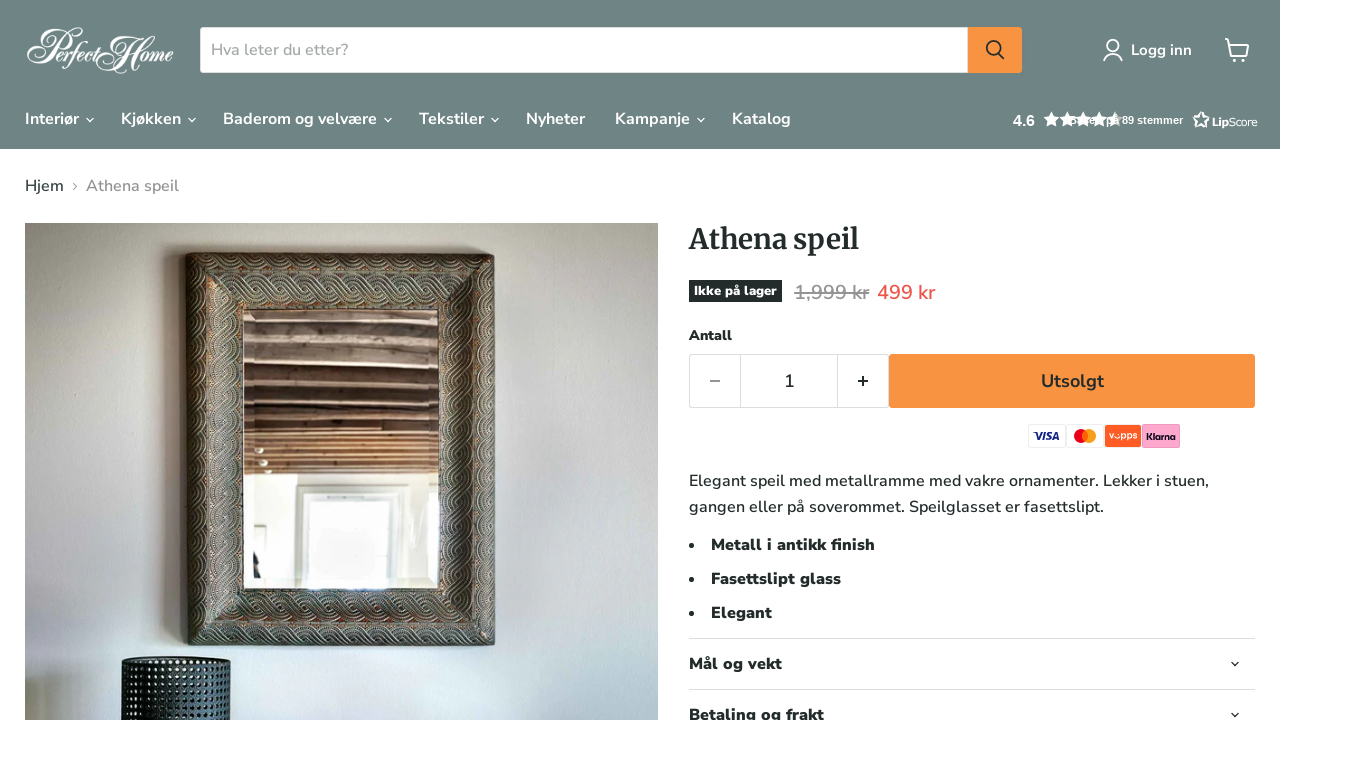

--- FILE ---
content_type: text/javascript; charset=utf-8
request_url: https://perfecthome.no/products/athenaspeil.js
body_size: 427
content:
{"id":8397560578350,"title":"Athena speil","handle":"athenaspeil","description":"Elegant speil med metallramme med vakre ornamenter. Lekker i stuen, gangen eller på soverommet. Speilglasset er fasettslipt.","published_at":"2023-06-18T14:12:57+02:00","created_at":"2023-06-18T14:13:07+02:00","vendor":"Perfect Home","type":"","tags":["C1_bedroom","C1_hall","C1_interior","C2_mirrors","campaign_clearance","L100","S_Athena"],"price":49900,"price_min":49900,"price_max":49900,"available":false,"price_varies":false,"compare_at_price":199900,"compare_at_price_min":199900,"compare_at_price_max":199900,"compare_at_price_varies":false,"variants":[{"id":45541501272366,"title":"Default Title","option1":"Default Title","option2":null,"option3":null,"sku":"29780","requires_shipping":true,"taxable":true,"featured_image":null,"available":false,"name":"Athena speil","public_title":null,"options":["Default Title"],"price":49900,"weight":0,"compare_at_price":199900,"inventory_management":"shopify","barcode":"7071786297802","requires_selling_plan":false,"selling_plan_allocations":[]}],"images":["\/\/cdn.shopify.com\/s\/files\/1\/0769\/8166\/6094\/files\/web_imago29780.jpg?v=1694080709","\/\/cdn.shopify.com\/s\/files\/1\/0769\/8166\/6094\/files\/29780_jpg_59447_3e19c3c1-13db-40c9-86a8-8016dbdb19c1.jpg?v=1712308422","\/\/cdn.shopify.com\/s\/files\/1\/0769\/8166\/6094\/products\/29780_3_jpg_59448.jpg?v=1712308422","\/\/cdn.shopify.com\/s\/files\/1\/0769\/8166\/6094\/products\/29780_4_jpg_59449.jpg?v=1712308422","\/\/cdn.shopify.com\/s\/files\/1\/0769\/8166\/6094\/products\/29780_2_jpg_59450.jpg?v=1712308422","\/\/cdn.shopify.com\/s\/files\/1\/0769\/8166\/6094\/products\/29780_jpg_59447.jpg?v=1712308422"],"featured_image":"\/\/cdn.shopify.com\/s\/files\/1\/0769\/8166\/6094\/files\/web_imago29780.jpg?v=1694080709","options":[{"name":"Title","position":1,"values":["Default Title"]}],"url":"\/products\/athenaspeil","media":[{"alt":null,"id":35121230709038,"position":1,"preview_image":{"aspect_ratio":1.0,"height":2000,"width":2000,"src":"https:\/\/cdn.shopify.com\/s\/files\/1\/0769\/8166\/6094\/files\/web_imago29780.jpg?v=1694080709"},"aspect_ratio":1.0,"height":2000,"media_type":"image","src":"https:\/\/cdn.shopify.com\/s\/files\/1\/0769\/8166\/6094\/files\/web_imago29780.jpg?v=1694080709","width":2000},{"alt":null,"id":35031365386542,"position":2,"preview_image":{"aspect_ratio":1.0,"height":2000,"width":2000,"src":"https:\/\/cdn.shopify.com\/s\/files\/1\/0769\/8166\/6094\/files\/29780_jpg_59447_3e19c3c1-13db-40c9-86a8-8016dbdb19c1.jpg?v=1712308422"},"aspect_ratio":1.0,"height":2000,"media_type":"image","src":"https:\/\/cdn.shopify.com\/s\/files\/1\/0769\/8166\/6094\/files\/29780_jpg_59447_3e19c3c1-13db-40c9-86a8-8016dbdb19c1.jpg?v=1712308422","width":2000},{"alt":null,"id":34203080065326,"position":3,"preview_image":{"aspect_ratio":1.0,"height":2000,"width":2000,"src":"https:\/\/cdn.shopify.com\/s\/files\/1\/0769\/8166\/6094\/products\/29780_3_jpg_59448.jpg?v=1712308422"},"aspect_ratio":1.0,"height":2000,"media_type":"image","src":"https:\/\/cdn.shopify.com\/s\/files\/1\/0769\/8166\/6094\/products\/29780_3_jpg_59448.jpg?v=1712308422","width":2000},{"alt":null,"id":34203080098094,"position":4,"preview_image":{"aspect_ratio":1.0,"height":2000,"width":2000,"src":"https:\/\/cdn.shopify.com\/s\/files\/1\/0769\/8166\/6094\/products\/29780_4_jpg_59449.jpg?v=1712308422"},"aspect_ratio":1.0,"height":2000,"media_type":"image","src":"https:\/\/cdn.shopify.com\/s\/files\/1\/0769\/8166\/6094\/products\/29780_4_jpg_59449.jpg?v=1712308422","width":2000},{"alt":null,"id":34203080130862,"position":5,"preview_image":{"aspect_ratio":1.0,"height":2000,"width":2000,"src":"https:\/\/cdn.shopify.com\/s\/files\/1\/0769\/8166\/6094\/products\/29780_2_jpg_59450.jpg?v=1712308422"},"aspect_ratio":1.0,"height":2000,"media_type":"image","src":"https:\/\/cdn.shopify.com\/s\/files\/1\/0769\/8166\/6094\/products\/29780_2_jpg_59450.jpg?v=1712308422","width":2000},{"alt":null,"id":34203080163630,"position":6,"preview_image":{"aspect_ratio":1.0,"height":2000,"width":2000,"src":"https:\/\/cdn.shopify.com\/s\/files\/1\/0769\/8166\/6094\/products\/29780_jpg_59447.jpg?v=1712308422"},"aspect_ratio":1.0,"height":2000,"media_type":"image","src":"https:\/\/cdn.shopify.com\/s\/files\/1\/0769\/8166\/6094\/products\/29780_jpg_59447.jpg?v=1712308422","width":2000}],"requires_selling_plan":false,"selling_plan_groups":[]}

--- FILE ---
content_type: text/javascript; charset=utf-8
request_url: https://perfecthome.no/products/athenaspeil.js
body_size: 425
content:
{"id":8397560578350,"title":"Athena speil","handle":"athenaspeil","description":"Elegant speil med metallramme med vakre ornamenter. Lekker i stuen, gangen eller på soverommet. Speilglasset er fasettslipt.","published_at":"2023-06-18T14:12:57+02:00","created_at":"2023-06-18T14:13:07+02:00","vendor":"Perfect Home","type":"","tags":["C1_bedroom","C1_hall","C1_interior","C2_mirrors","campaign_clearance","L100","S_Athena"],"price":49900,"price_min":49900,"price_max":49900,"available":false,"price_varies":false,"compare_at_price":199900,"compare_at_price_min":199900,"compare_at_price_max":199900,"compare_at_price_varies":false,"variants":[{"id":45541501272366,"title":"Default Title","option1":"Default Title","option2":null,"option3":null,"sku":"29780","requires_shipping":true,"taxable":true,"featured_image":null,"available":false,"name":"Athena speil","public_title":null,"options":["Default Title"],"price":49900,"weight":0,"compare_at_price":199900,"inventory_management":"shopify","barcode":"7071786297802","requires_selling_plan":false,"selling_plan_allocations":[]}],"images":["\/\/cdn.shopify.com\/s\/files\/1\/0769\/8166\/6094\/files\/web_imago29780.jpg?v=1694080709","\/\/cdn.shopify.com\/s\/files\/1\/0769\/8166\/6094\/files\/29780_jpg_59447_3e19c3c1-13db-40c9-86a8-8016dbdb19c1.jpg?v=1712308422","\/\/cdn.shopify.com\/s\/files\/1\/0769\/8166\/6094\/products\/29780_3_jpg_59448.jpg?v=1712308422","\/\/cdn.shopify.com\/s\/files\/1\/0769\/8166\/6094\/products\/29780_4_jpg_59449.jpg?v=1712308422","\/\/cdn.shopify.com\/s\/files\/1\/0769\/8166\/6094\/products\/29780_2_jpg_59450.jpg?v=1712308422","\/\/cdn.shopify.com\/s\/files\/1\/0769\/8166\/6094\/products\/29780_jpg_59447.jpg?v=1712308422"],"featured_image":"\/\/cdn.shopify.com\/s\/files\/1\/0769\/8166\/6094\/files\/web_imago29780.jpg?v=1694080709","options":[{"name":"Title","position":1,"values":["Default Title"]}],"url":"\/products\/athenaspeil","media":[{"alt":null,"id":35121230709038,"position":1,"preview_image":{"aspect_ratio":1.0,"height":2000,"width":2000,"src":"https:\/\/cdn.shopify.com\/s\/files\/1\/0769\/8166\/6094\/files\/web_imago29780.jpg?v=1694080709"},"aspect_ratio":1.0,"height":2000,"media_type":"image","src":"https:\/\/cdn.shopify.com\/s\/files\/1\/0769\/8166\/6094\/files\/web_imago29780.jpg?v=1694080709","width":2000},{"alt":null,"id":35031365386542,"position":2,"preview_image":{"aspect_ratio":1.0,"height":2000,"width":2000,"src":"https:\/\/cdn.shopify.com\/s\/files\/1\/0769\/8166\/6094\/files\/29780_jpg_59447_3e19c3c1-13db-40c9-86a8-8016dbdb19c1.jpg?v=1712308422"},"aspect_ratio":1.0,"height":2000,"media_type":"image","src":"https:\/\/cdn.shopify.com\/s\/files\/1\/0769\/8166\/6094\/files\/29780_jpg_59447_3e19c3c1-13db-40c9-86a8-8016dbdb19c1.jpg?v=1712308422","width":2000},{"alt":null,"id":34203080065326,"position":3,"preview_image":{"aspect_ratio":1.0,"height":2000,"width":2000,"src":"https:\/\/cdn.shopify.com\/s\/files\/1\/0769\/8166\/6094\/products\/29780_3_jpg_59448.jpg?v=1712308422"},"aspect_ratio":1.0,"height":2000,"media_type":"image","src":"https:\/\/cdn.shopify.com\/s\/files\/1\/0769\/8166\/6094\/products\/29780_3_jpg_59448.jpg?v=1712308422","width":2000},{"alt":null,"id":34203080098094,"position":4,"preview_image":{"aspect_ratio":1.0,"height":2000,"width":2000,"src":"https:\/\/cdn.shopify.com\/s\/files\/1\/0769\/8166\/6094\/products\/29780_4_jpg_59449.jpg?v=1712308422"},"aspect_ratio":1.0,"height":2000,"media_type":"image","src":"https:\/\/cdn.shopify.com\/s\/files\/1\/0769\/8166\/6094\/products\/29780_4_jpg_59449.jpg?v=1712308422","width":2000},{"alt":null,"id":34203080130862,"position":5,"preview_image":{"aspect_ratio":1.0,"height":2000,"width":2000,"src":"https:\/\/cdn.shopify.com\/s\/files\/1\/0769\/8166\/6094\/products\/29780_2_jpg_59450.jpg?v=1712308422"},"aspect_ratio":1.0,"height":2000,"media_type":"image","src":"https:\/\/cdn.shopify.com\/s\/files\/1\/0769\/8166\/6094\/products\/29780_2_jpg_59450.jpg?v=1712308422","width":2000},{"alt":null,"id":34203080163630,"position":6,"preview_image":{"aspect_ratio":1.0,"height":2000,"width":2000,"src":"https:\/\/cdn.shopify.com\/s\/files\/1\/0769\/8166\/6094\/products\/29780_jpg_59447.jpg?v=1712308422"},"aspect_ratio":1.0,"height":2000,"media_type":"image","src":"https:\/\/cdn.shopify.com\/s\/files\/1\/0769\/8166\/6094\/products\/29780_jpg_59447.jpg?v=1712308422","width":2000}],"requires_selling_plan":false,"selling_plan_groups":[]}